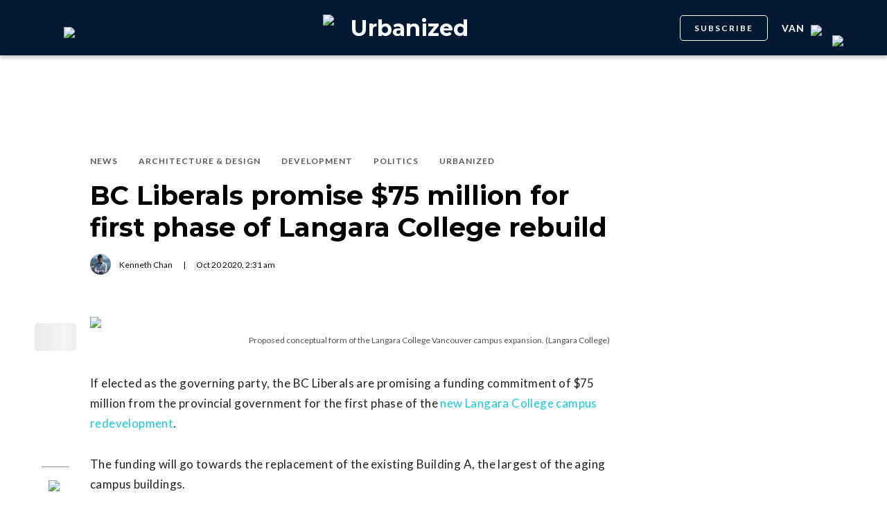

--- FILE ---
content_type: text/html; charset=utf-8
request_url: https://dailyhive.com/vancouver/bc-liberals-langara-college-redevelopment
body_size: 10385
content:
<!DOCTYPE html><html lang="en"><head><meta charSet="UTF-8"/><meta name="viewport" content="width=width, initial-scale=1, maximum-scale=5"/><link rel="icon" sizes="192x192" href="https://dh-production-baselayer-static.dailyhive.com/assets/2.3.20/static/icons/android-chrome-192x192.png"/><link rel="apple-touch-icon" href="https://dh-production-baselayer-static.dailyhive.com/assets/2.3.20/static/icons/apple-touch-icon.png"/><link rel="mask-icon" href="https://dh-production-baselayer-static.dailyhive.com/assets/2.3.20/static/icons/safari-pinned-tab.svg" color="#031831"/><link rel="icon" href="https://dh-production-baselayer-static.dailyhive.com/assets/2.3.20/static/icons/favicon-16x16.png"/><title>BC Liberals promise $75 million for first phase of Langara College rebuild | Urbanized</title><meta property="og:title" content="BC Liberals promise $75 million for first phase of Langara College rebuild | Urbanized"/><meta name="twitter:title" content="BC Liberals promise $75 million for first phase of Langara College rebuild | Urbanized"/><meta name="og:site_name" content="Daily Hive"/><meta property="fb:app_id" content="628988490846386"/><meta name="twitter:card" content="summary_large_image"/><meta name="robots" content="max-image-preview:large"/><meta property="article:location" content="city:vancouver"/><meta property="article:location" content="region:can"/><meta property="article:tag" content="Architecture"/><meta property="article:tag" content="Politics"/><meta property="article:opinion"/><meta property="og:url" content="https://dailyhive.com/vancouver/bc-liberals-langara-college-redevelopment"/><meta name="twitter:site" content="https://dailyhive.com/vancouver/bc-liberals-langara-college-redevelopment"/><meta name="description" content="The BC Liberals are promising a funding commitment of $75 million for the first phase of the new Langara College campus redevelopment."/><meta property="og:description" content="The BC Liberals are promising a funding commitment of $75 million for the first phase of the new Langara College campus redevelopment."/><meta name="twitter:description" content="The BC Liberals are promising a funding commitment of $75 million for the first phase of the new Langara College campus redevelopment."/><meta property="og:image" content="https://images-dh-production-baselayer.dailyhive.com/uploads/2019/06/langara-college-expansion-f.jpg?format=auto"/><meta name="twitter:image" content="https://images-dh-production-baselayer.dailyhive.com/uploads/2019/06/langara-college-expansion-f.jpg?format=auto"/><link rel="canonical" href="https://dailyhive.com/vancouver/bc-liberals-langara-college-redevelopment"/><meta name="theme-color" content="#031831"/><meta name="apple-mobile-web-app-capable" content="yes"/><meta name="apple-mobile-web-app-status-bar-style" content="black-translucent"/><link rel="apple-touch-startup-image" media="(width: 414px) and (height: 896px) and (-webkit-device-pixel-ratio: 3)" href="/apple-launch-1242x2688.png"/><link rel="apple-touch-startup-image" media="(width: 414px) and (height: 896px) and (-webkit-device-pixel-ratio: 2)" href="/apple-launch-828x1792.png"/><link rel="apple-touch-startup-image" media="(width: 375px) and (height: 812px) and (-webkit-device-pixel-ratio: 3)" href="/apple-launch-1125x2436.png"/><link rel="apple-touch-startup-image" media="(width: 414px) and (height: 736px) and (-webkit-device-pixel-ratio: 3)" href="/apple-launch-1242x2208.png"/><link rel="apple-touch-startup-image" media="(width: 375px) and (height: 667px) and (-webkit-device-pixel-ratio: 2)" href="/apple-launch-750x1334.png"/><link rel="apple-touch-startup-image" media="(width: 1024px) and (height: 1366px) and (-webkit-device-pixel-ratio: 2)" href="/apple-launch-2048x2732.png"/><link rel="apple-touch-startup-image" media="(width: 834px) and (height: 1194px) and (-webkit-device-pixel-ratio: 2)" href="/apple-launch-1668x2388.png"/><link rel="apple-touch-startup-image" media="(width: 834px) and (height: 1112px) and (-webkit-device-pixel-ratio: 2)" href="/apple-launch-1668x2224.png"/><link rel="apple-touch-startup-image" media="(width: 768px) and (height: 1024px) and (-webkit-device-pixel-ratio: 2)" href="/apple-launch-1536x2048.png"/><link rel="preload" as="image" imageSrcSet="https://images-dh-production-baselayer.dailyhive.com/uploads/2019/06/langara-college-expansion-f.jpg?format=auto&amp;width=375 375w, https://images-dh-production-baselayer.dailyhive.com/uploads/2019/06/langara-college-expansion-f.jpg?format=auto&amp;width=390 390w, https://images-dh-production-baselayer.dailyhive.com/uploads/2019/06/langara-college-expansion-f.jpg?format=auto&amp;width=416 416w, https://images-dh-production-baselayer.dailyhive.com/uploads/2019/06/langara-college-expansion-f.jpg?format=auto&amp;width=428 428w, https://images-dh-production-baselayer.dailyhive.com/uploads/2019/06/langara-college-expansion-f.jpg?format=auto&amp;width=460 460w, https://images-dh-production-baselayer.dailyhive.com/uploads/2019/06/langara-college-expansion-f.jpg?format=auto&amp;width=628 628w, https://images-dh-production-baselayer.dailyhive.com/uploads/2019/06/langara-college-expansion-f.jpg?format=auto&amp;width=640 640w, https://images-dh-production-baselayer.dailyhive.com/uploads/2019/06/langara-college-expansion-f.jpg?format=auto&amp;width=750 750w, https://images-dh-production-baselayer.dailyhive.com/uploads/2019/06/langara-college-expansion-f.jpg?format=auto&amp;width=828 828w, https://images-dh-production-baselayer.dailyhive.com/uploads/2019/06/langara-college-expansion-f.jpg?format=auto&amp;width=900 900w, https://images-dh-production-baselayer.dailyhive.com/uploads/2019/06/langara-college-expansion-f.jpg?format=auto&amp;width=988 988w" imageSizes="(max-width: 988px) 100vw, 988px" fetchpriority="high"/><meta name="next-head-count" content="39"/><link rel="stylesheet" data-href="https://fonts.googleapis.com/css?family=Lato:normal,bold|Montserrat:bold&amp;display=swap"/><script>window.googletag = window.googletag || { cmd: [] }</script><script>window.vfQ = window.vfQ || [] </script><script>window.dataLayer = window.dataLayer || [];</script><script data-testid="website-schema" type="application/ld+json">
              {
                "@context": "https://schema.org",
                "@type": "WebSite",
                "name": "Daily Hive",
                "url": "https://dailyhive.com/"
              }</script><link rel="preload" href="https://dh-production-baselayer-static.dailyhive.com/assets/2.3.20/static/icomoon/style.css" as="style"/><link rel="preload" href="https://securepubads.g.doubleclick.net/tag/js/gpt.js" as="script"/><link rel="preload" href="https://ads.pubmatic.com/AdServer/js/pwt/164644/12874" as="script"/><link rel="manifest" href="/manifest.json" crossorigin="use-credentials"/><meta name="apple-mobile-web-app-capable" content="yes"/><meta name="apple-mobile-web-app-status-bar-style" content="black"/><link rel="preconnect" href="https://fonts.gstatic.com" crossorigin /><link rel="preload" href="/_next/static/css/88d2c27539d0ab3f.css" as="style"/><link rel="stylesheet" href="/_next/static/css/88d2c27539d0ab3f.css" data-n-g=""/><link rel="preload" href="/_next/static/css/1f349c07a0b7d1c8.css" as="style"/><link rel="stylesheet" href="/_next/static/css/1f349c07a0b7d1c8.css" data-n-p=""/><noscript data-n-css=""></noscript><script defer="" nomodule="" src="/_next/static/chunks/polyfills-c67a75d1b6f99dc8.js"></script><script src="/_next/static/chunks/webpack-2070a6ead86d7b95.js" defer=""></script><script src="/_next/static/chunks/framework-24245a90afd1d198.js" defer=""></script><script src="/_next/static/chunks/main-1679353962f04fba.js" defer=""></script><script src="/_next/static/chunks/pages/_app-04792e17b72d3c4f.js" defer=""></script><script src="/_next/static/chunks/6054-54f89150e469c4f0.js" defer=""></script><script src="/_next/static/chunks/8490-446af336584e62be.js" defer=""></script><script src="/_next/static/chunks/3719-a732ad55cbcb4a96.js" defer=""></script><script src="/_next/static/chunks/2766-624147a2ac534d8c.js" defer=""></script><script src="/_next/static/chunks/9220-4aab5f395ba577a1.js" defer=""></script><script src="/_next/static/chunks/6540-cf3c4bc4d4ed7ead.js" defer=""></script><script src="/_next/static/chunks/8302-0700eca6a2baa06f.js" defer=""></script><script src="/_next/static/chunks/8860-57a9c5c7ae4f6b48.js" defer=""></script><script src="/_next/static/chunks/3871-3be80518d15a7fdb.js" defer=""></script><script src="/_next/static/chunks/pages/city/%5Bcity%5D/%5Bslug%5D-9519878d078aca45.js" defer=""></script><script src="/_next/static/2_ao4DCsUyyGGXNAE_x79/_buildManifest.js" defer=""></script><script src="/_next/static/2_ao4DCsUyyGGXNAE_x79/_ssgManifest.js" defer=""></script><style id="__jsx-5b78774a7e2e53cf">ins[id*="DailyHive_DesktopAnchor"],ins[id*="DailyHive_MobileAnchor"]{z-index:2147483645!important}</style><style data-href="https://fonts.googleapis.com/css?family=Lato:normal,bold|Montserrat:bold&display=swap">@font-face{font-family:'Lato';font-style:normal;font-weight:400;font-display:swap;src:url(https://fonts.gstatic.com/l/font?kit=S6uyw4BMUTPHjx4wWA&skey=2d58b92a99e1c086&v=v25) format('woff')}@font-face{font-family:'Lato';font-style:normal;font-weight:700;font-display:swap;src:url(https://fonts.gstatic.com/l/font?kit=S6u9w4BMUTPHh6UVSwiPHw&skey=3480a19627739c0d&v=v25) format('woff')}@font-face{font-family:'Montserrat';font-style:normal;font-weight:700;font-display:swap;src:url(https://fonts.gstatic.com/l/font?kit=JTUHjIg1_i6t8kCHKm4532VJOt5-QNFgpCuM73w5aXw&skey=7bc19f711c0de8f&v=v31) format('woff')}@font-face{font-family:'Lato';font-style:normal;font-weight:400;font-display:swap;src:url(https://fonts.gstatic.com/s/lato/v25/S6uyw4BMUTPHjxAwXiWtFCfQ7A.woff2) format('woff2');unicode-range:U+0100-02BA,U+02BD-02C5,U+02C7-02CC,U+02CE-02D7,U+02DD-02FF,U+0304,U+0308,U+0329,U+1D00-1DBF,U+1E00-1E9F,U+1EF2-1EFF,U+2020,U+20A0-20AB,U+20AD-20C0,U+2113,U+2C60-2C7F,U+A720-A7FF}@font-face{font-family:'Lato';font-style:normal;font-weight:400;font-display:swap;src:url(https://fonts.gstatic.com/s/lato/v25/S6uyw4BMUTPHjx4wXiWtFCc.woff2) format('woff2');unicode-range:U+0000-00FF,U+0131,U+0152-0153,U+02BB-02BC,U+02C6,U+02DA,U+02DC,U+0304,U+0308,U+0329,U+2000-206F,U+20AC,U+2122,U+2191,U+2193,U+2212,U+2215,U+FEFF,U+FFFD}@font-face{font-family:'Lato';font-style:normal;font-weight:700;font-display:swap;src:url(https://fonts.gstatic.com/s/lato/v25/S6u9w4BMUTPHh6UVSwaPGQ3q5d0N7w.woff2) format('woff2');unicode-range:U+0100-02BA,U+02BD-02C5,U+02C7-02CC,U+02CE-02D7,U+02DD-02FF,U+0304,U+0308,U+0329,U+1D00-1DBF,U+1E00-1E9F,U+1EF2-1EFF,U+2020,U+20A0-20AB,U+20AD-20C0,U+2113,U+2C60-2C7F,U+A720-A7FF}@font-face{font-family:'Lato';font-style:normal;font-weight:700;font-display:swap;src:url(https://fonts.gstatic.com/s/lato/v25/S6u9w4BMUTPHh6UVSwiPGQ3q5d0.woff2) format('woff2');unicode-range:U+0000-00FF,U+0131,U+0152-0153,U+02BB-02BC,U+02C6,U+02DA,U+02DC,U+0304,U+0308,U+0329,U+2000-206F,U+20AC,U+2122,U+2191,U+2193,U+2212,U+2215,U+FEFF,U+FFFD}@font-face{font-family:'Montserrat';font-style:normal;font-weight:700;font-display:swap;src:url(https://fonts.gstatic.com/l/font?kit=JTUHjIg1_i6t8kCHKm4532VJOt5-QNFgpCuM73w0aXx-p7K4KLjztg&skey=7bc19f711c0de8f&v=v31) format('woff');unicode-range:U+0460-052F,U+1C80-1C8A,U+20B4,U+2DE0-2DFF,U+A640-A69F,U+FE2E-FE2F}@font-face{font-family:'Montserrat';font-style:normal;font-weight:700;font-display:swap;src:url(https://fonts.gstatic.com/l/font?kit=JTUHjIg1_i6t8kCHKm4532VJOt5-QNFgpCuM73w9aXx-p7K4KLjztg&skey=7bc19f711c0de8f&v=v31) format('woff');unicode-range:U+0301,U+0400-045F,U+0490-0491,U+04B0-04B1,U+2116}@font-face{font-family:'Montserrat';font-style:normal;font-weight:700;font-display:swap;src:url(https://fonts.gstatic.com/l/font?kit=JTUHjIg1_i6t8kCHKm4532VJOt5-QNFgpCuM73w2aXx-p7K4KLjztg&skey=7bc19f711c0de8f&v=v31) format('woff');unicode-range:U+0102-0103,U+0110-0111,U+0128-0129,U+0168-0169,U+01A0-01A1,U+01AF-01B0,U+0300-0301,U+0303-0304,U+0308-0309,U+0323,U+0329,U+1EA0-1EF9,U+20AB}@font-face{font-family:'Montserrat';font-style:normal;font-weight:700;font-display:swap;src:url(https://fonts.gstatic.com/l/font?kit=JTUHjIg1_i6t8kCHKm4532VJOt5-QNFgpCuM73w3aXx-p7K4KLjztg&skey=7bc19f711c0de8f&v=v31) format('woff');unicode-range:U+0100-02BA,U+02BD-02C5,U+02C7-02CC,U+02CE-02D7,U+02DD-02FF,U+0304,U+0308,U+0329,U+1D00-1DBF,U+1E00-1E9F,U+1EF2-1EFF,U+2020,U+20A0-20AB,U+20AD-20C0,U+2113,U+2C60-2C7F,U+A720-A7FF}@font-face{font-family:'Montserrat';font-style:normal;font-weight:700;font-display:swap;src:url(https://fonts.gstatic.com/l/font?kit=JTUHjIg1_i6t8kCHKm4532VJOt5-QNFgpCuM73w5aXx-p7K4KLg&skey=7bc19f711c0de8f&v=v31) format('woff');unicode-range:U+0000-00FF,U+0131,U+0152-0153,U+02BB-02BC,U+02C6,U+02DA,U+02DC,U+0304,U+0308,U+0329,U+2000-206F,U+20AC,U+2122,U+2191,U+2193,U+2212,U+2215,U+FEFF,U+FFFD}</style></head><body><div id="__next"><div id="main-container" class="news article-detail-page"><div class="headroom-wrapper"><div class="headroom headroom--unfixed"><header id="main-top-navigation" class="MainNavigation_main-top-navigation__60XJ_" role="banner" itemscope="" itemType="https://schema.org/WPHeader"><section class="MainNavigation_shadow__xFw_I"><div id="main-navigation" data-testid="main-navigation" class="Header_header__FWLVA Header_news__TmpBS"><div class="Header_left-block__51GHH"><div class="Header_main-menu__RMKId"><i class="icn icon-menu"></i></div><div data-testid="channel-logo-block" class="Header_urbanized__mV1aT Header_dh-redirect___3lyF"><a href="/"><img data-testid="dh-logo-icon" class="logo-image dh" src="https://dh-production-baselayer-static.dailyhive.com/assets/2.3.20/static/svg/logos/dh-logo-white.svg" alt="dh logo"/></a></div></div><div id="logo" class="Header_logo-block__Me_0d"><a data-testid="channel-link" href="/vancouver/urbanized"><img data-testid="dh-logo-icon" class="logo-image dh" src="https://dh-production-baselayer-static.dailyhive.com/assets/2.3.20/static/svg/logos/dh-color-white.svg" alt="dh logo"/><p>Urbanized</p></a></div><div class="Header_right-block__EzJJG"><a class="Header_newsletterButton__TDA_9" href="/my-newsletters">SUBSCRIBE</a><div class="Header_city-selector-wrapper__mUbiW"><div data-testid="custom-select" class="CustomSelect_custom-select__y1DqE"><div data-testid="city-selector" class="CitySelector_city-selector__a9vwY"><div><p class="CitySelector_city-selector-title__E_dhO">van<img src="https://dh-production-baselayer-static.dailyhive.com/assets/2.3.20/static/icons/down-arrow-white.svg" alt="Down Arrow" class="CitySelector_city-selector-arrow__SZONk"/></p></div></div></div></div><div class="AccountPageSelector_account-page-selector__I1aOV" id="log-user"><a data-testid="logged-out-user-icon" class="AccountPageSelector_user-account-icon-container__eGTj0" href="/login"><img src="https://dh-production-baselayer-static.dailyhive.com/assets/2.3.20/static/icons/account-desktop.svg" alt="Log In"/></a></div></div></div></section></header></div></div><div class="hidden overlay"></div><div class="header-ad-wrapper article"><div class="top-leader-board-ad advertisement undefined" itemscope="" itemType="http://schema.org/WPAdBlock"><div id="adUnit_-70671651-DailyHive_Articlepage_Top_LB_BB_:R9gm:"></div></div></div><main class="main-container" role="main"><section class="article-holder"><div data-testid="progress-bar" class="ProgressBar_progress-bar__YUuZw ProgressBar_news__AU61I" style="width:0%"></div><div class="main-wrapper row"><div class="main-column"><article class="article-detail-page"><div class="post"><header class="ArticleHeader_article-header__zgHSV"><div class="ArticleHeader_article-header-wrapper__qycAZ"><div class="large-screens-only vf-spacer"></div><div><script data-testid="article-schema" type="application/ld+json">{"@context":"http://schema.org","@type":"NewsArticle","mainEntityOfPage":{"@type":"WebPage","@id":"/vancouver/bc-liberals-langara-college-redevelopment"},"publisher":{"@type":"Organization","name":"Daily Hive","logo":{"@type":"ImageObject","url":"https://dh-production-baselayer-static.dailyhive.com/assets/2.3.20/static/svg/logos/dh-color-white.svg"}},"keywords":"Architecture & Design,BC Election 2020,Development,Kenneth Chan,Langara College,News,Politics,Urbanized,Vancouver","thumbnailUrl":"https://images.dailyhive.com/20190620134048/langara-college-expansion-f-500x259.jpg","headline":"BC Liberals promise $75 million for first phase of Langara College rebuild","alternativeHeadline":"","author":[{"@type":"Person","name":"Kenneth Chan","url":"/author/kenneth-chan"}],"articleSection":["News","Architecture & Design","Development","Politics","Urbanized"],"image":"https://images-dh-production-baselayer.dailyhive.com/uploads/2019/06/langara-college-expansion-f.jpg?format=auto","url":"/vancouver/bc-liberals-langara-college-redevelopment","dateCreated":"2020-10-20T02:31:17.000Z","datePublished":"2020-10-20T02:31:17.000Z","dateModified":"2020-10-20T09:31:20.000Z","description":"Langara College has plans to redevelop and expand its aging campus.","dateline":"vancouver","identifier":"1238737"}</script><div class="ArticleHeader_categories__E7X9u"><a class="ArticleHeader_category-name__vaxtH" href="/vancouver/urbanized/category/news"><span>News</span></a><a class="ArticleHeader_category-name__vaxtH" href="/vancouver/urbanized/category/architecture"><span>Architecture &amp; Design</span></a><a class="ArticleHeader_category-name__vaxtH" href="/vancouver/urbanized/category/development"><span>Development</span></a><a class="ArticleHeader_category-name__vaxtH" href="/vancouver/urbanized/category/politics"><span>Politics</span></a><a class="ArticleHeader_category-name__vaxtH" href="/vancouver/urbanized/category/urbanized"><span>Urbanized</span></a></div><div><h1 class="ArticleHeader_title__UfFUu">BC Liberals promise $75 million for first phase of Langara College rebuild</h1></div><div class="ArticleHeader_credits__tdvQP"><div class="ArticleHeaderAuthors_authors__vpzm4"><div data-testid="article-author" class="ArticleHeaderAuthors_author__WZrvu"><div class="ArticleHeaderAuthors_cover-image-holder__toyBc"><div class="ArticleHeaderAuthors_cover-image__zYtTw"><img src="https://secure.gravatar.com/avatar/bc7f7efb7f14384003cf51259b35ebe3?s=96&amp;d=mm&amp;r=g" alt="Kenneth Chan"/></div></div><a href="/author/kenneth_chan"><span>Kenneth Chan</span></a><div class="ArticleHeaderAuthors_separator__eAhOs">|</div></div></div><div class="date">Oct<!-- --> <!-- -->20<!-- --> <!-- -->2020<!-- -->, <!-- -->2:31 am</div></div></div></div></header><div class="small-screens-only"><div class="share-column-holder "><div class="share-column "><div class="share-column-comments"><div class="viafoura"><a href="https://dailyhive.com/vancouver/bc-liberals-langara-college-redevelopment#comments-120622"><vf-conversations-count vf-container-id="120622"></vf-conversations-count><div class="icon-container"><img class="comments" src="https://dh-production-baselayer-static.dailyhive.com/assets/2.3.20/static/svg/ui/icons/vf-comment.svg" alt="Comment Count"/></div></a></div></div><hr/><div class="share-column-bookmark"><div data-testid="bookmark" class="Bookmark_bookmark__AXlLl Bookmark_medium__tvAQk"><img src="https://dh-production-baselayer-static.dailyhive.com/assets/2.3.20/static/icons/bookmark.svg" alt="bookmark-icon" title="Add to reading list"/><button aria-pressed="false" class="bookmark-icon" aria-label="Add to reading list" title="Add to reading list"></button></div></div><hr/><div class="viafoura"><div class="vf-widget vf-share-bar-circle " data-widget="sharebar" data-button-view="false" data-show-counters="false" data-show-total="false" data-path="/vancouver/bc-liberals-langara-college-redevelopment"></div></div></div></div></div><div class="article-vf-wrapper"><div class="large-screens-only"><div class="share-column-holder "><div class="share-column vertical"><div class="viafoura"><div class="vf-widget vf-share-bar-circle vf-share-bar-vertical" data-widget="sharebar" data-button-view="false" data-show-counters="false" data-show-total="false" data-path="/vancouver/bc-liberals-langara-college-redevelopment"></div></div><hr/><div class="share-column-comments"><div class="viafoura"><a href="https://dailyhive.com/vancouver/bc-liberals-langara-college-redevelopment#comments-120622"><vf-conversations-count vf-container-id="120622"></vf-conversations-count><div class="icon-container"><img class="comments" src="https://dh-production-baselayer-static.dailyhive.com/assets/2.3.20/static/svg/ui/icons/vf-comment.svg" alt="Comment Count"/></div></a></div></div><hr/><div class="share-column-bookmark"><div data-testid="bookmark" class="Bookmark_bookmark__AXlLl Bookmark_medium__tvAQk"><img src="https://dh-production-baselayer-static.dailyhive.com/assets/2.3.20/static/icons/bookmark.svg" alt="bookmark-icon" title="Add to reading list"/><button aria-pressed="false" class="bookmark-icon" aria-label="Add to reading list" title="Add to reading list"></button></div></div></div></div></div><div class="article-content post"><div class="featured-image"><img alt="BC Liberals promise $75 million for first phase of Langara College rebuild" fetchpriority="high" decoding="async" data-nimg="fill" style="position:absolute;height:100%;width:100%;left:0;top:0;right:0;bottom:0;color:transparent" sizes="(max-width: 988px) 100vw, 988px" srcSet="https://images-dh-production-baselayer.dailyhive.com/uploads/2019/06/langara-college-expansion-f.jpg?format=auto&amp;width=375 375w, https://images-dh-production-baselayer.dailyhive.com/uploads/2019/06/langara-college-expansion-f.jpg?format=auto&amp;width=390 390w, https://images-dh-production-baselayer.dailyhive.com/uploads/2019/06/langara-college-expansion-f.jpg?format=auto&amp;width=416 416w, https://images-dh-production-baselayer.dailyhive.com/uploads/2019/06/langara-college-expansion-f.jpg?format=auto&amp;width=428 428w, https://images-dh-production-baselayer.dailyhive.com/uploads/2019/06/langara-college-expansion-f.jpg?format=auto&amp;width=460 460w, https://images-dh-production-baselayer.dailyhive.com/uploads/2019/06/langara-college-expansion-f.jpg?format=auto&amp;width=628 628w, https://images-dh-production-baselayer.dailyhive.com/uploads/2019/06/langara-college-expansion-f.jpg?format=auto&amp;width=640 640w, https://images-dh-production-baselayer.dailyhive.com/uploads/2019/06/langara-college-expansion-f.jpg?format=auto&amp;width=750 750w, https://images-dh-production-baselayer.dailyhive.com/uploads/2019/06/langara-college-expansion-f.jpg?format=auto&amp;width=828 828w, https://images-dh-production-baselayer.dailyhive.com/uploads/2019/06/langara-college-expansion-f.jpg?format=auto&amp;width=900 900w, https://images-dh-production-baselayer.dailyhive.com/uploads/2019/06/langara-college-expansion-f.jpg?format=auto&amp;width=988 988w" src="https://images-dh-production-baselayer.dailyhive.com/uploads/2019/06/langara-college-expansion-f.jpg?format=auto&amp;width=988"/></div><div><div class="featured-image-caption caption">Proposed conceptual form of the Langara College Vancouver campus expansion. (Langara College)</div></div><div><div class="mobile-phone-screen-only"><div class="share-column-holder mobile-layout"><div class="share-column "><div class="share-column-bookmark"><div data-testid="bookmark" class="Bookmark_bookmark__AXlLl Bookmark_medium__tvAQk"><img src="https://dh-production-baselayer-static.dailyhive.com/assets/2.3.20/static/icons/bookmark.svg" alt="bookmark-icon" title="Add to reading list"/><button aria-pressed="false" class="bookmark-icon" aria-label="Add to reading list" title="Add to reading list"></button></div></div><hr/><div class="share-column-comments"><div class="viafoura"><a href="https://dailyhive.com/vancouver/bc-liberals-langara-college-redevelopment#comments-120622"><vf-conversations-count vf-container-id="120622"></vf-conversations-count><div class="icon-container"><img class="comments" src="https://dh-production-baselayer-static.dailyhive.com/assets/2.3.20/static/svg/ui/icons/vf-comment.svg" alt="Comment Count"/></div></a></div></div><hr/><div class="viafoura"><div class="vf-widget vf-share-bar-circle " data-widget="sharebar" data-button-view="false" data-show-counters="false" data-show-total="false" data-path="/vancouver/bc-liberals-langara-college-redevelopment"></div></div></div></div></div></div><div id="article-120622" class="wp-content"><p>If elected as the governing party, the BC Liberals are promising a funding commitment of $75 million from the provincial government for the first phase of the <a href="https://dailyhive.com/vancouver/langara-college-vancouver-campus-expansion" target="_blank">new Langara College campus redevelopment</a>.</p>
<p>The funding will go towards the replacement of the existing Building A, the largest of the aging campus buildings.</p>
<ul>
<li><em>See also:</em>
<ul>
<li><em><a href="https://dailyhive.com/vancouver/langara-college-vancouver-campus-expansion" target="_blank">Langara College proposing massive expansion of its Vancouver campus</a></em></li>
<li><em><a href="https://dailyhive.com/vancouver/langara-family-ymca-vancouver-redevelopment" target="_blank">Vancouver&#8217;s Langara YMCA could be redeveloped with new facilities and housing</a></em></li>
<li><em><a href="https://dailyhive.com/vancouver/bc-liberals-infrastructure-plan-2020-george-massey-bridge" target="_blank">BC Liberals promise $8 billion infrastructure plan, including 10-lane George Massey bridge</a></em></li>
</ul>
</li>
</ul>
<p>&#8220;It is important that we make necessary investments in our community’s infrastructure. Langara College has been a strong partner in our community, and as one of our province’s leading post-secondary colleges, we need to ensure Langara is ready for the future. That is why we need to invest in the Building A replacement,&#8221; said Michael Lee, the BC Liberal Candidate seeking re-election in the riding of Vancouver-Langara, in a statement.</p>
<p><a href="https://dailyhive.com/vancouver/langara-college-vancouver-campus-expansion" target="_blank">Langara College&#8217;s redevelopment rezoning application</a> is currently under review by the City of Vancouver. It calls for five new buildings that replace existing aging academic buildings, creating 1.1 million sq. ft. of new and replacement floor area.</p>
<p>Upon full completion, the campus&#8217; total floor area will grow from the current size of 815,000 sq. ft. to 1.45 million sq. ft.</p>
<p>Approximately 21,000 students are typically enrolled at Langara College.</p>
<div id="attachment_943942" style="width: 1082px" class="wp-caption alignnone"><img alt="Langara College Vancouver" title="" loading="lazy" width="1072" height="573" decoding="async" data-nimg="1" class="size-full wp-image-943942" style="color:transparent" sizes="(max-width: 750px) 100vw, 750px" srcSet="https://images-dh-production-baselayer.dailyhive.com/uploads/2019/06/langara-college-expansion-2.jpg?format=auto&amp;width=375 375w, https://images-dh-production-baselayer.dailyhive.com/uploads/2019/06/langara-college-expansion-2.jpg?format=auto&amp;width=390 390w, https://images-dh-production-baselayer.dailyhive.com/uploads/2019/06/langara-college-expansion-2.jpg?format=auto&amp;width=416 416w, https://images-dh-production-baselayer.dailyhive.com/uploads/2019/06/langara-college-expansion-2.jpg?format=auto&amp;width=428 428w, https://images-dh-production-baselayer.dailyhive.com/uploads/2019/06/langara-college-expansion-2.jpg?format=auto&amp;width=460 460w, https://images-dh-production-baselayer.dailyhive.com/uploads/2019/06/langara-college-expansion-2.jpg?format=auto&amp;width=628 628w, https://images-dh-production-baselayer.dailyhive.com/uploads/2019/06/langara-college-expansion-2.jpg?format=auto&amp;width=640 640w, https://images-dh-production-baselayer.dailyhive.com/uploads/2019/06/langara-college-expansion-2.jpg?format=auto&amp;width=750 750w, https://images-dh-production-baselayer.dailyhive.com/uploads/2019/06/langara-college-expansion-2.jpg?format=auto&amp;width=828 828w, https://images-dh-production-baselayer.dailyhive.com/uploads/2019/06/langara-college-expansion-2.jpg?format=auto&amp;width=900 900w, https://images-dh-production-baselayer.dailyhive.com/uploads/2019/06/langara-college-expansion-2.jpg?format=auto&amp;width=988 988w" src="https://images-dh-production-baselayer.dailyhive.com/uploads/2019/06/langara-college-expansion-2.jpg?format=auto&amp;width=988"/><p class="wp-caption-text">Proposed conceptual form of the Langara College Vancouver campus expansion. (Langara College)</p></div>
<p>Additionally, the party has also promised $5 million towards the expansion of the nearby Sunset Community Centre. This covers half of the Vancouver Park Board&#8217;s estimated cost of $10 million to provide the community centre with a 10,000-sq-ft seniors centre. The municipal government previously indicated this facility&#8217;s implementation depends on funding assistance from senior governments.</p>
<p>“I have been a supporter of the building of a new Seniors Centre at Sunset Community Centre since I was first elected in 2017,&#8221; said Lee.</p>
<p>&#8220;With the largest population of seniors and elderly living in Vancouver, the Sunset Seniors Centre will provide much needed space for health and wellness, nutritional support, education and recreation to help address the social isolation challenges faced by elderly people in our community and help them stay healthy and independent.&#8221;</p>
<p>Both commitments by the BC Liberals, announced on Friday, are part of their $8 billion infrastructure plan over three years for more schools, hospitals, public transit, and road infrastructure.</p>
<p><iframe src="https://dailyhive.com/iframe/newsletter/vancouver/urbanized/?title=Get the latest real estate, architecture, urban issues, and transportation news directly to your inbox. Subscribe to Urbanized Vancouver:" width="100%" height="290" scrolling="no"><span data-mce-type="bookmark" style="display: inline-block; width: 0px; overflow: hidden; line-height: 0;" class="mce_SELRES_start">﻿</span></iframe></p>
<ul>
<li><em>See also:</em>
<ul>
<li><em><a href="https://dailyhive.com/vancouver/langara-college-vancouver-campus-expansion" target="_blank">Langara College proposing massive expansion of its Vancouver campus</a></em></li>
<li><em><a href="https://dailyhive.com/vancouver/langara-family-ymca-vancouver-redevelopment" target="_blank">Vancouver&#8217;s Langara YMCA could be redeveloped with new facilities and housing</a></em></li>
<li><em><a href="https://dailyhive.com/vancouver/bc-liberals-infrastructure-plan-2020-george-massey-bridge" target="_blank">BC Liberals promise $8 billion infrastructure plan, including 10-lane George Massey bridge</a></em></li>
</ul>
</li>
</ul>
</div></div></div></div></article><div class="top-margin article-ad-holder"><div class="article-ad-legend">ADVERTISEMENT</div><div class="article-page-comment-ad advertisement undefined" itemscope="" itemType="http://schema.org/WPAdBlock"><div id="adUnit_-70671651-DailyHive_Articlepage_Comment_:R14ndgm:"></div></div></div><div class="comments"><div class="viafoura-conversations-container" id="comments-120622"><div class="viafoura"><vf-conversations vf-container-id="120622"></vf-conversations></div></div></div></div><div class="sidebar"><div class="laptop-only sticky"><div class="sidebar-ad advertisement undefined" itemscope="" itemType="http://schema.org/WPAdBlock"><div id="adUnit_-70671651-DailyHive_Articlepage_Top_MPU_:R37dgm:"></div></div></div><div class="laptop-only sticky"><div data-testid="trending-layout" class="TrendingLayoutArticles_trending-module-container__Tjul_"></div></div><div class="laptop-only sticky"><div class="sidebar-ad advertisement undefined" itemscope="" itemType="http://schema.org/WPAdBlock"><div id="adUnit_-70671651-DailyHive_Articlepage_Mid_MPU_:Rl7dgm:"></div></div></div><div class="laptop-only sticky"></div><div class="laptop-only sticky"><div class="sidebar-ad advertisement undefined" itemscope="" itemType="http://schema.org/WPAdBlock"><div id="adUnit_-70671651-DailyHive_Articlepage_Side_Bottom_MPU_:R77dgm:"></div></div></div></div></div></section></main><div class="viafoura hidden"><vf-tray-trigger floating="true"></vf-tray-trigger></div><footer id="main-footer" class="Footer_main-footer__n8Jyw" itemscope="" itemType="https://schema.org/WPFooter"><div class="Footer_main-wrapper__khVjH main-wrapper"><div class="Footer_footer-top-row__DMFUG"><a class="Footer_dhlogo___B6Dj" aria-label="Homepage" href="/"><img data-testid="dailyhive-logo-icon" class="logo-image dailyhive Footer_footer-main-logo__s2Zz3" src="https://dh-production-baselayer-static.dailyhive.com/assets/2.3.20/static/svg/logos/dailyhive-logo-white.svg" alt="dailyhive logo"/></a><div class="Footer_footer-top-nav__5OS4g"><a href="/page/about-us">About Us</a><a href="/page/contact">Contact</a><a href="/advertise">Advertise</a><a href="/page/policies">Policies &amp; Guidelines</a><a href="/page/accessibility">Accessibility</a><a href="/page/masthead">Masthead</a><a href="/page/tips">Send us tips</a><a href="/page/contest-rules">Contest Rules</a><a href="https://games.dailyhive.com/">Games</a><a href="/page/careers">Careers</a></div></div><hr/><div class="Footer_footer-mobile-nav__ozgXF"><a href="/page/about-us">About Us</a><a href="/page/contact">Contact</a><a href="/advertise">Advertise</a><a href="/page/policies">Policies &amp; Guidelines</a><a href="/page/accessibility">Accessibility</a><a href="/page/masthead">Masthead</a><a href="/page/tips">Send us tips</a><a href="/page/contest-rules">Contest Rules</a><a href="https://games.dailyhive.com/">Games</a><a href="/page/careers">Careers</a></div><div class="Footer_desktop-only__P3ivF"><div class="Footer_footer-body__cFeq4"><div class="Footer_channel-link-holder__ZEBEq"><a href="/canada"><p>National</p></a><div class="Footer_category-list__iGxSI"><a href="/canada/category/news">News</a><a href="/canada/category/lottery">Lottery</a><a href="/canada/category/politics">Politics</a></div></div><div class="Footer_channel-link-holder__ZEBEq"><a href="/vancouver/news"><p>News</p></a><div class="Footer_category-list__iGxSI"><a href="/vancouver/news/category/news">News</a><a href="/vancouver/news/category/weather">Weather</a><a href="/vancouver/news/category/politics">Politics</a><a href="/vancouver/news/category/animals">Animals</a><a href="/vancouver/news/category/movies-tv">Movies &amp; TV</a></div></div><div class="Footer_channel-link-holder__ZEBEq"><a href="/vancouver/urbanized"><p>Urbanized</p></a><div class="Footer_category-list__iGxSI"><a href="/vancouver/urbanized/category/real-estate">Real Estate</a><a href="/vancouver/urbanized/category/development">Development</a><a href="/vancouver/urbanized/category/transportation">Transportation</a><a href="/vancouver/urbanized/category/architecture">Architecture</a><a href="/vancouver/urbanized/category/public-art">Public Art</a><a href="/vancouver/urbanized/category/opinions">Opinions</a><a href="/vancouver/urbanized/category/politics">Politics</a></div></div><div class="Footer_channel-link-holder__ZEBEq"><a href="/vancouver/dished"><p>Food &amp; Drink</p></a><div class="Footer_category-list__iGxSI"><a href="/vancouver/dished/category/food-news">News</a><a href="/vancouver/dished/category/restaurant-openings">Openings</a><a href="/vancouver/dished/category/restaurant-closings">Closings</a><a href="/vancouver/dished/category/restaurants">Restaurants</a><a href="/vancouver/dished/category/best-of">Best of</a><a href="/vancouver/dished/category/food-events">Events</a><a href="/vancouver/dished/category/cheap-eats">Cheap Eats</a><a href="/vancouver/dished/category/food-specials">Specials</a><a href="/vancouver/dished/category/coffee-tea">Coffee &amp; Tea</a></div></div><div class="Footer_channel-link-holder__ZEBEq"><a href="/vancouver/offside"><p>Sports</p></a><div class="Footer_category-list__iGxSI"><a href="/vancouver/offside/category/hockey">Hockey</a><a href="/vancouver/offside/category/basketball">Basketball</a><a href="/vancouver/offside/category/baseball">Baseball</a><a href="/vancouver/offside/category/football">Football</a><a href="/vancouver/offside/category/soccer">Soccer</a></div></div><div class="Footer_channel-link-holder__ZEBEq"><a href="/vancouver/listed"><p>Events</p></a><div class="Footer_category-list__iGxSI"><a href="/vancouver/listed/events">Events Guide</a><a href="/vancouver/listed/category/concerts">Concerts</a></div></div><div class="Footer_channel-link-holder__ZEBEq"><a href="/vancouver/curated"><p>Lifestyle</p></a><div class="Footer_category-list__iGxSI"><a href="/vancouver/curated/category/outdoors">Outdoors</a><a href="/vancouver/curated/category/health-fitness">Health &amp; Fitness</a><a href="/vancouver/curated/category/fashion-beauty">Beauty &amp; Fashion</a><a href="/vancouver/curated/category/shopping">Shopping</a><a href="/vancouver/curated/category/popculture">Pop Culture</a><a href="/vancouver/curated/category/contests">Contests</a></div></div><div class="Footer_channel-link-holder__ZEBEq"><a href="/mapped"><p>Travel</p></a><div class="Footer_category-list__iGxSI"><a href="/mapped/category/travel-news">News</a><a href="/mapped/category/travel-guides">Guides</a><a href="/mapped/category/bucket-list">Bucket List</a><a href="/mapped/category/travel-tips">Tips</a><a href="/mapped/category/videos">Videos</a></div></div><div class="Footer_channel-link-holder__ZEBEq"><a href="/vancouver/venture"><p>Business &amp; Tech</p></a><div class="Footer_category-list__iGxSI"><a href="/vancouver/venture/category/technology">Technology</a><a href="/vancouver/venture/category/entrepreneurs">Entrepreneurs</a><a href="/vancouver/venture/category/jobs">Jobs</a></div></div></div></div><div class="Footer_tablet-only__C_qbP"><div class="Footer_footer-body__cFeq4"><div class="Footer_channel-link-holder-tablet___YowR"><p>National</p></div><div class="Footer_channel-link-holder-tablet___YowR"><p>News</p></div><div class="Footer_channel-link-holder-tablet___YowR"><p>Urbanized</p></div><div class="Footer_channel-link-holder-tablet___YowR"><p>Food &amp; Drink</p></div><div class="Footer_channel-link-holder-tablet___YowR"><p>Sports</p></div><div class="Footer_channel-link-holder-tablet___YowR"><p>Events</p></div><div class="Footer_channel-link-holder-tablet___YowR"><p>Lifestyle</p></div><div class="Footer_channel-link-holder-tablet___YowR"><p>Travel</p></div><div class="Footer_channel-link-holder-tablet___YowR"><p>Business &amp; Tech</p></div></div></div><hr class="Footer_desktop-only__P3ivF"/><hr class="Footer_tablet-only__C_qbP"/><div class="Footer_footer-footer__a6PwF"><p class="Footer_copy__eUba5">Daily Hive is a Canadian-born online news source, established in 2008, that creates compelling, hyperlocal content.<br/><span class="Footer_mosesZone____yd5"><img src="https://dh-production-baselayer-static.dailyhive.com/assets/2.3.20/static/svg/logos/dh-color-white.svg" alt="Daily Hive" class="Footer_dhLogo__zxYXz"/>Part of<a href="https://zoomerdigital.com/" target="_blank"><img src="https://dh-production-baselayer-static.dailyhive.com/assets/2.3.20/static/svg/logos/zoomer.svg" alt="Zoomer" class="Footer_zoomerLogo__vLlHn"/></a></span></p></div></div></footer></div><link rel="stylesheet" href="https://olytics.omeda.com/olytics/css/v3/p/olytics.css"/><fw-storyblock channel="daily_hive190922" playlist="5EdMOv" mode="pinned" autoplay="true" className="jsx-5b78774a7e2e53cf"></fw-storyblock><div id="div-gpt-ad-wunderkind"></div></div><script id="__NEXT_DATA__" type="application/json">{"props":{"userLocation":false,"flags":{"ANCHOR_AD_ENABLED":true},"pageProps":{"query":{"city":"vancouver","slug":"bc-liberals-langara-college-redevelopment"},"article":{"id":"120622","title":"BC Liberals promise $75 million for first phase of Langara College rebuild","excerpt":"Langara College has plans to redevelop and expand its aging campus.","content":"\u003cp\u003eIf elected as the governing party, the BC Liberals are promising a funding commitment of $75 million from the provincial government for the first phase of the \u003ca href=\"https://dailyhive.com/vancouver/langara-college-vancouver-campus-expansion\" target=\"_blank\"\u003enew Langara College campus redevelopment\u003c/a\u003e.\u003c/p\u003e\n\u003cp\u003eThe funding will go towards the replacement of the existing Building A, the largest of the aging campus buildings.\u003c/p\u003e\n\u003cul\u003e\n\u003cli\u003e\u003cem\u003eSee also:\u003c/em\u003e\n\u003cul\u003e\n\u003cli\u003e\u003cem\u003e\u003ca href=\"https://dailyhive.com/vancouver/langara-college-vancouver-campus-expansion\" target=\"_blank\"\u003eLangara College proposing massive expansion of its Vancouver campus\u003c/a\u003e\u003c/em\u003e\u003c/li\u003e\n\u003cli\u003e\u003cem\u003e\u003ca href=\"https://dailyhive.com/vancouver/langara-family-ymca-vancouver-redevelopment\" target=\"_blank\"\u003eVancouver\u0026#8217;s Langara YMCA could be redeveloped with new facilities and housing\u003c/a\u003e\u003c/em\u003e\u003c/li\u003e\n\u003cli\u003e\u003cem\u003e\u003ca href=\"https://dailyhive.com/vancouver/bc-liberals-infrastructure-plan-2020-george-massey-bridge\" target=\"_blank\"\u003eBC Liberals promise $8 billion infrastructure plan, including 10-lane George Massey bridge\u003c/a\u003e\u003c/em\u003e\u003c/li\u003e\n\u003c/ul\u003e\n\u003c/li\u003e\n\u003c/ul\u003e\n\u003cp\u003e\u0026#8220;It is important that we make necessary investments in our community’s infrastructure. Langara College has been a strong partner in our community, and as one of our province’s leading post-secondary colleges, we need to ensure Langara is ready for the future. That is why we need to invest in the Building A replacement,\u0026#8221; said Michael Lee, the BC Liberal Candidate seeking re-election in the riding of Vancouver-Langara, in a statement.\u003c/p\u003e\n\u003cp\u003e\u003ca href=\"https://dailyhive.com/vancouver/langara-college-vancouver-campus-expansion\" target=\"_blank\"\u003eLangara College\u0026#8217;s redevelopment rezoning application\u003c/a\u003e is currently under review by the City of Vancouver. It calls for five new buildings that replace existing aging academic buildings, creating 1.1 million sq. ft. of new and replacement floor area.\u003c/p\u003e\n\u003cp\u003eUpon full completion, the campus\u0026#8217; total floor area will grow from the current size of 815,000 sq. ft. to 1.45 million sq. ft.\u003c/p\u003e\n\u003cp\u003eApproximately 21,000 students are typically enrolled at Langara College.\u003c/p\u003e\n\u003cdiv id=\"attachment_943942\" style=\"width: 1082px\" class=\"wp-caption alignnone\"\u003e\u003cimg class=\"size-full wp-image-943942\" src=\"https://images-dh-production-baselayer.dailyhive.com/uploads/2019/06/langara-college-expansion-2.jpg\" alt=\"Langara College Vancouver\" width=\"1072\" height=\"573\" srcset=\"https://images-dh-production-baselayer.dailyhive.com/uploads/2019/06/langara-college-expansion-2.jpg 1072w, https://images-dh-production-baselayer.dailyhive.com/uploads/2019/06/langara-college-expansion-2-500x267.jpg 500w, https://images-dh-production-baselayer.dailyhive.com/uploads/2019/06/langara-college-expansion-2-1024x547.jpg 1024w\" sizes=\"(max-width: 1072px) 100vw, 1072px\" /\u003e\u003cp class=\"wp-caption-text\"\u003eProposed conceptual form of the Langara College Vancouver campus expansion. (Langara College)\u003c/p\u003e\u003c/div\u003e\n\u003cp\u003eAdditionally, the party has also promised $5 million towards the expansion of the nearby Sunset Community Centre. This covers half of the Vancouver Park Board\u0026#8217;s estimated cost of $10 million to provide the community centre with a 10,000-sq-ft seniors centre. The municipal government previously indicated this facility\u0026#8217;s implementation depends on funding assistance from senior governments.\u003c/p\u003e\n\u003cp\u003e“I have been a supporter of the building of a new Seniors Centre at Sunset Community Centre since I was first elected in 2017,\u0026#8221; said Lee.\u003c/p\u003e\n\u003cp\u003e\u0026#8220;With the largest population of seniors and elderly living in Vancouver, the Sunset Seniors Centre will provide much needed space for health and wellness, nutritional support, education and recreation to help address the social isolation challenges faced by elderly people in our community and help them stay healthy and independent.\u0026#8221;\u003c/p\u003e\n\u003cp\u003eBoth commitments by the BC Liberals, announced on Friday, are part of their $8 billion infrastructure plan over three years for more schools, hospitals, public transit, and road infrastructure.\u003c/p\u003e\n\u003cp\u003e\u003ciframe src=\"https://dailyhive.com/iframe/newsletter/vancouver/urbanized/?title=Get the latest real estate, architecture, urban issues, and transportation news directly to your inbox. Subscribe to Urbanized Vancouver:\" width=\"100%\" height=\"290\" scrolling=\"no\"\u003e\u003cspan data-mce-type=\"bookmark\" style=\"display: inline-block; width: 0px; overflow: hidden; line-height: 0;\" class=\"mce_SELRES_start\"\u003e﻿\u003c/span\u003e\u003c/iframe\u003e\u003c/p\u003e\n\u003cul\u003e\n\u003cli\u003e\u003cem\u003eSee also:\u003c/em\u003e\n\u003cul\u003e\n\u003cli\u003e\u003cem\u003e\u003ca href=\"https://dailyhive.com/vancouver/langara-college-vancouver-campus-expansion\" target=\"_blank\"\u003eLangara College proposing massive expansion of its Vancouver campus\u003c/a\u003e\u003c/em\u003e\u003c/li\u003e\n\u003cli\u003e\u003cem\u003e\u003ca href=\"https://dailyhive.com/vancouver/langara-family-ymca-vancouver-redevelopment\" target=\"_blank\"\u003eVancouver\u0026#8217;s Langara YMCA could be redeveloped with new facilities and housing\u003c/a\u003e\u003c/em\u003e\u003c/li\u003e\n\u003cli\u003e\u003cem\u003e\u003ca href=\"https://dailyhive.com/vancouver/bc-liberals-infrastructure-plan-2020-george-massey-bridge\" target=\"_blank\"\u003eBC Liberals promise $8 billion infrastructure plan, including 10-lane George Massey bridge\u003c/a\u003e\u003c/em\u003e\u003c/li\u003e\n\u003c/ul\u003e\n\u003c/li\u003e\n\u003c/ul\u003e\n","status":"publish","created_at":"2020-10-20T02:31:17.000Z","updated_at":"2020-10-20T09:31:20.000Z","wp_post_id":1238737,"featured_image":"https://images-dh-production-baselayer.dailyhive.com/uploads/2019/06/langara-college-expansion-f.jpg","featured_image_thumbnail":"https://images.dailyhive.com/20190620134048/langara-college-expansion-f-500x259.jpg","featured_video":"","featured_video_type":null,"location":null,"wp_created_at":"2020-10-18T07:54:07.000Z","wp_updated_at":null,"author_id":null,"location_id":null,"category_id":null,"homepage":true,"title_two":"","slug":"bc-liberals-langara-college-redevelopment","featured_image_caption":"Proposed conceptual form of the Langara College Vancouver campus expansion. (Langara College)","featured_image_url":"","meta_title":"BC Liberals promise $75 million for first phase of Langara College rebuild","meta_description":"The BC Liberals are promising a funding commitment of $75 million for the first phase of the new Langara College campus redevelopment.","meta_keywords":null,"total_share_count":null,"sponsor_tag":"","impressions":null,"impressions_count":0,"header_scripts":"","footer_scripts":"","fb_meta_title":"","fb_meta_description":"","fb_meta_image":"","tw_meta_title":"","tw_meta_description":"","tw_meta_image":"","featured_homepage":false,"featured_category":true,"ads":false,"grow_channel":false,"mapped_channel":false,"mapped_section":"","featured_channel":true,"custom_fields":{"dh_sponsor_tag":"","footer_scripts":"","header_scripts":"","mapped_channel":false,"elevator_active":false,"partner_content":false,"secondary_title":"","tracking_pixels":false,"related_articles":"","channel_grow_post":false,"feature_in_channel":true,"featured_image_url":"","disable_ads_on_post":false,"display_on_homepage":true,"feature_in_category":true,"feature_on_homepage":false,"featured_image_caption":"Proposed conceptual form of the Langara College Vancouver campus expansion. (Langara College)","disable_comments_on_post":false},"partner_content_start_date":null,"partner_content_end_date":null,"featured_image_filesize":null,"canada_channel":false,"elevator_active":false,"elevator_title":null,"elevator_summary":null,"content_type":null,"authors":[{"wp_user_id":17,"display_name":"Kenneth Chan","profile_picture":"https://secure.gravatar.com/avatar/bc7f7efb7f14384003cf51259b35ebe3?s=96\u0026d=mm\u0026r=g","description":"Kenneth is the Urbanized Editor of Daily Hive. He covers everything from local architecture and urban issues to design, economic development, and more. He has worked in various roles in the company since joining in 2012. Got a story idea? Email Kenneth at kenneth@dailyhive.com","post_id":"1238737"}],"categories":[{"name":"Development","slug":"development","wp_category_id":51,"parent_id":"18382","post_id":"1238737"},{"name":"Urbanized","slug":"urbanized","wp_category_id":18382,"parent_id":"0","post_id":"1238737"},{"name":"Architecture \u0026 Design","slug":"architecture","wp_category_id":50,"parent_id":"18382","post_id":"1238737"},{"name":"News","slug":"news","wp_category_id":13,"parent_id":"0","post_id":"1238737"},{"name":"Politics","slug":"politics","wp_category_id":55,"parent_id":"13","post_id":"1238737"}],"tags":[{"name":"Vancouver","slug":"vancouver","wp_tag_id":"1154","post_id":"1238737"},{"name":"Vancouver Architecture","slug":"vancouver-architecture","wp_tag_id":"2800","post_id":"1238737"},{"name":"Langara College","slug":"langara-college","wp_tag_id":"2872","post_id":"1238737"},{"name":"Vancouver Developments","slug":"vancouver-developments","wp_tag_id":"5177","post_id":"1238737"},{"name":"Kenneth Chan","slug":"kenneth-chan","wp_tag_id":"40885","post_id":"1238737"},{"name":"BC Election 2020","slug":"bc-election-2020","wp_tag_id":"55676","post_id":"1238737"}],"locations":[{"name":"Vancouver","slug":"vancouver","wp_location_id":"2","parent_id":0,"post_id":"1238737"}]},"channel":"urbanized","originalUrl":null,"city":"vancouver","userLegalAge":false,"cookieGrowLocation":null,"cookieCity":null,"contentForFeaturedBlock":null,"newsletterModalHidden":false},"__N_SSP":true},"page":"/city/[city]/[slug]","query":{"city":"vancouver","slug":"bc-liberals-langara-college-redevelopment"},"buildId":"2_ao4DCsUyyGGXNAE_x79","runtimeConfig":{"API_HOST":"https://dailyhive.com","API_VER":"1.0","ASSETS_FOLDER":"https://dh-production-baselayer-static.dailyhive.com/assets/2.3.20","MY_ENV":"production","SITE_URL":"https://dailyhive.com","WP_ADMIN_URL":"https://dailyhive.com/wp-admin","GOOGLE_CLIENT_ID":"853365431703-o9v3om6c4erj8thk6sp491kdfi9afsgo.apps.googleusercontent.com","GOOGLEMAPS_JS_API":"AIzaSyBigqB5_srqnty9Sl7FUVR-lDaoCBoPPHE","STRIPE_PUBLIC_KEY":"pk_live_2AK7BH0LuMFnNgEh4xDh88jJ","MOMENTLY_KEY":"18EOEwAQAQ4","GOOGLE_ADS_ID":"70671651","RECAPTCHA_KEY":"6LdGrLYqAAAAALJcMc6kymYVDHpkJEQRrAfZ1U1l","IMAGE_LOADER_URL":"https://images-dh-production-baselayer.dailyhive.com/uploads","ONESIGNAL_APPID":"6c37a88c-f894-43d0-bacc-9d4bb724cd8e","BLOCK_ROBOTS":false},"isFallback":false,"isExperimentalCompile":false,"gssp":true,"appGip":true,"scriptLoader":[]}</script><link rel="stylesheet" href="https://dh-production-baselayer-static.dailyhive.com/assets/2.3.20/static/icomoon/style.css"/><script async="" defer="" src="//s3-us-west-2.amazonaws.com/momently-static/loader/18EOEwAQAQ4_momently.js"></script><link rel="dns-prefetch" href="https://fonts.gstatic.com"/><link rel="dns-prefetch" href="https://dh-production-baselayer-static.dailyhive.com"/></body></html>

--- FILE ---
content_type: text/html; charset=utf-8
request_url: https://www.google.com/recaptcha/api2/aframe
body_size: 139
content:
<!DOCTYPE HTML><html><head><meta http-equiv="content-type" content="text/html; charset=UTF-8"></head><body><script nonce="vO4mZsc7a0wMnXUwoSOATA">/** Anti-fraud and anti-abuse applications only. See google.com/recaptcha */ try{var clients={'sodar':'https://pagead2.googlesyndication.com/pagead/sodar?'};window.addEventListener("message",function(a){try{if(a.source===window.parent){var b=JSON.parse(a.data);var c=clients[b['id']];if(c){var d=document.createElement('img');d.src=c+b['params']+'&rc='+(localStorage.getItem("rc::a")?sessionStorage.getItem("rc::b"):"");window.document.body.appendChild(d);sessionStorage.setItem("rc::e",parseInt(sessionStorage.getItem("rc::e")||0)+1);localStorage.setItem("rc::h",'1769130991713');}}}catch(b){}});window.parent.postMessage("_grecaptcha_ready", "*");}catch(b){}</script></body></html>

--- FILE ---
content_type: text/css
request_url: https://tags.srv.stackadapt.com/sa.css
body_size: -11
content:
:root {
    --sa-uid: '0-35151ee0-9c43-5304-43d7-b66e54bc1fe4';
}

--- FILE ---
content_type: text/javascript; charset=utf-8
request_url: https://o.momently.info/i?a=18EOEwAQAQ4&h=dailyhive.com&v=2&l=1&r=&x=%2Fvancouver%2Fbc-liberals-langara-college-redevelopment&n=&f=1&pc=1&al=dailyhive.com%2Fvancouver%2Fbc-liberals-langara-college-redevelopment&ti=bc%20liberals%20promise%20%2475%20million%20for%20first%20phase%20of%20langara%20college%20rebuild&au=kenneth%20chan&pu=1603161077000&ta=architecture%20%26%20design%2Cbc%20election%202020%2Cdevelopment%2Ckenneth%20chan%2Clangara%20college%2Cnews%2Cpolitics%2Curbanized%2Cvancouver&meta=vancouver&se=news%2Carchitecture%20%26%20design%2Cdevelopment%2Cpolitics%2Curbanized&i=w4000&callback=_mnt_callback_json1
body_size: 97
content:
typeof _mnt_callback_json1 === 'function' && _mnt_callback_json1({"x":false,"z":"1949723271660748841","f":true,"p":"DACwPhgAgcECWb7ivhcy","a":"18EOEwAQAQ4","g":1769126400000});

--- FILE ---
content_type: application/javascript; charset=utf-8
request_url: https://fundingchoicesmessages.google.com/f/AGSKWxWs1PyaQS4OL3pyjr5VpuwKK8GqOgn92myJor3c9HTn99eBFmXO1WJIZBmGRoqzOviUs73JtV-p7Za16bwtlt4dA9_md0PmrFI4X42TT4CNrDc0H2QtuLbrLeYyoJwiDwtXormLvrT9-o8r1_bITbAe-Jiwlwz1u-u-cCDuSTSyUj4KWIr_NSNQAHS2/__small_ad./banner_view./adframe120x240._background_ad./ads/bg_
body_size: -1290
content:
window['92b33f8e-91c5-4b6a-b220-3027895d7f3e'] = true;

--- FILE ---
content_type: application/javascript; charset=UTF-8
request_url: https://dailyhive.com/_next/static/chunks/pages/city/%5Bcity%5D/channel/listed-6a453d939599bba6.js
body_size: 255
content:
(self.webpackChunk_N_E=self.webpackChunk_N_E||[]).push([[4996],{12557:function(n,t,u){(window.__NEXT_P=window.__NEXT_P||[]).push(["/city/[city]/channel/listed",function(){return u(29200)}])},29200:function(n,t,u){"use strict";u.r(t),u.d(t,{__N_SSP:function(){return c}});var _=u(63044),c=!0;t.default=_.f}},function(n){n.O(0,[6054,8490,3719,7322,2766,9220,6540,7677,8302,6344,9022,731,3044,2888,9774,179],function(){return n(n.s=12557)}),_N_E=n.O()}]);

--- FILE ---
content_type: application/javascript; charset=UTF-8
request_url: https://dailyhive.com/_next/static/chunks/pages/author/%5Bname%5D-085dfe3d989494af.js
body_size: 217
content:
(self.webpackChunk_N_E=self.webpackChunk_N_E||[]).push([[6684],{95762:function(n,u,_){(window.__NEXT_P=window.__NEXT_P||[]).push(["/author/[name]",function(){return _(57008)}])},57008:function(n,u,_){"use strict";_.r(u),_.d(u,{__N_SSP:function(){return e}});var t=_(10662),e=!0;u.default=t.E}},function(n){n.O(0,[6054,8490,3719,2766,9220,6540,6344,1356,2888,9774,179],function(){return n(n.s=95762)}),_N_E=n.O()}]);